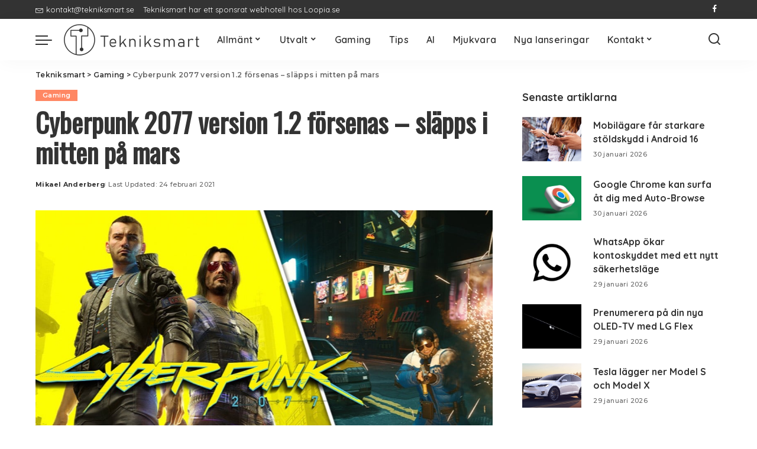

--- FILE ---
content_type: text/html; charset=utf-8
request_url: https://www.google.com/recaptcha/api2/aframe
body_size: 265
content:
<!DOCTYPE HTML><html><head><meta http-equiv="content-type" content="text/html; charset=UTF-8"></head><body><script nonce="3l8yM9_O_HJ2h0mItI5UAw">/** Anti-fraud and anti-abuse applications only. See google.com/recaptcha */ try{var clients={'sodar':'https://pagead2.googlesyndication.com/pagead/sodar?'};window.addEventListener("message",function(a){try{if(a.source===window.parent){var b=JSON.parse(a.data);var c=clients[b['id']];if(c){var d=document.createElement('img');d.src=c+b['params']+'&rc='+(localStorage.getItem("rc::a")?sessionStorage.getItem("rc::b"):"");window.document.body.appendChild(d);sessionStorage.setItem("rc::e",parseInt(sessionStorage.getItem("rc::e")||0)+1);localStorage.setItem("rc::h",'1769810381068');}}}catch(b){}});window.parent.postMessage("_grecaptcha_ready", "*");}catch(b){}</script></body></html>